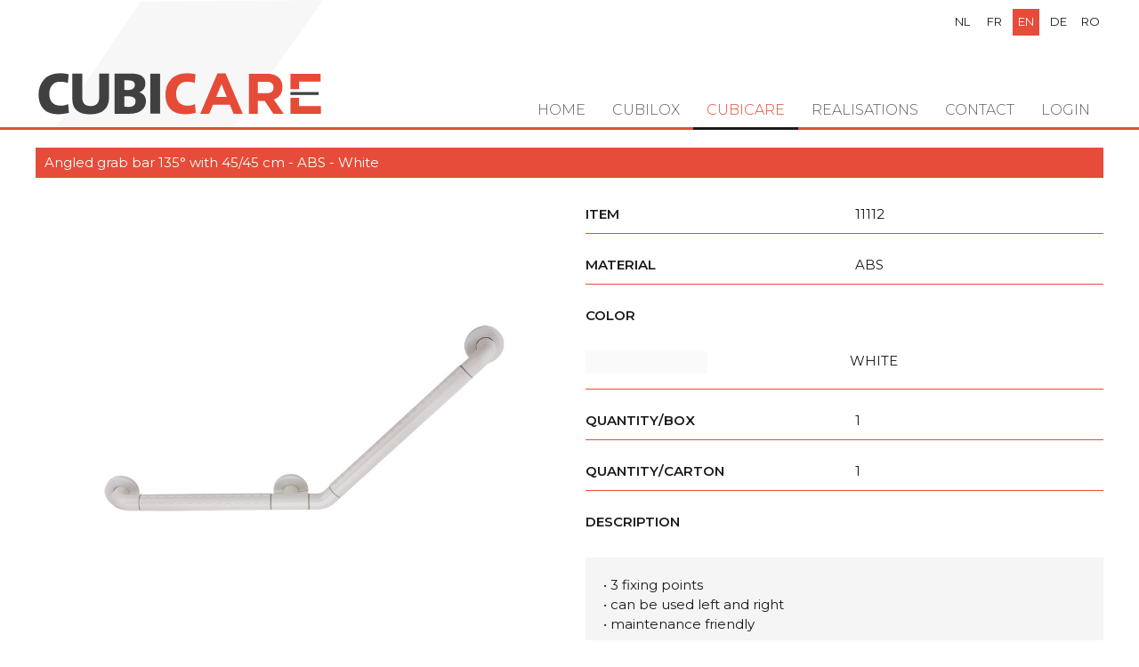

--- FILE ---
content_type: text/html; charset=UTF-8
request_url: https://cubilox.be/en/cubicare/angled-grab-bar-1350-with-4545-cm-abs-white-1
body_size: 8879
content:
<!doctype html><html lang="en" class="no-js sticky-footer"><head> <!-- Google Tag Manager --><script>(function(w,d,s,l,i){w[l]=w[l]||[];w[l].push({'gtm.start':
new Date().getTime(),event:'gtm.js'});var f=d.getElementsByTagName(s)[0],
j=d.createElement(s),dl=l!='dataLayer'?'&l='+l:'';j.async=true;j.src=
'https://www.googletagmanager.com/gtm.js?id='+i+dl;f.parentNode.insertBefore(j,f);
})(window,document,'script','dataLayer','GTM-KXCG5DHJ');</script><!-- End Google Tag Manager --> <meta charset="utf-8"> <meta http-equiv="X-UA-Compatible" content="IE=edge"> <title>Cubilox</title> <meta name="keywords" content=""> <meta name="description" content=""> <meta name="robots" content="index,follow,max-snippet:-1"> <meta name="viewport" content="width=device-width, initial-scale=1, minimal-ui"> <link rel="canonical" href="https://cubilox.be/en/cubicare/angled-grab-bar-1350-with-4545-cm-abs-white-1"> <link rel="stylesheet" href="https://shuttle-assets-new.s3.amazonaws.com/compiled/front-821b78f73f.css"> <link rel="stylesheet" href="https://shuttle-storage.s3.amazonaws.com/cubiloxnew/system/themes/theme-04dee886aa.css"> <link rel="stylesheet" href="https://fonts.googleapis.com/css?family=Montserrat:400,400italic,700,700italic,500,500italic,300,300italic,200,200italic,600,600italic&subset=latin"> <link rel="stylesheet" href="https://fonts.googleapis.com/css?family=Poppins:400,400italic,700,700italic,300,300italic,500,500italic&subset=latin"> <script src="https://shuttle-assets-new.s3.amazonaws.com/assets/js/vendor/modernizr.min.js"></script> <script src="https://kit.fontawesome.com/f4fe980f49.js" crossorigin="anonymous"></script> <script src="https://kit.fontawesome.com/78bbb71bd9.js" crossorigin="anonymous"></script> <link rel="apple-touch-icon" sizes="x" href="https://shuttle-storage.s3.amazonaws.com/cubiloxnew/system/favicon/apple-touch-icon.png?1544439587&v=9ebf561e64"><link rel="icon" type="image/png" sizes="32x32" href="https://shuttle-storage.s3.amazonaws.com/cubiloxnew/system/favicon/favicon-32x32.png?1544439587&v=9ebf561e64"><link rel="icon" type="image/png" sizes="16x16" href="https://shuttle-storage.s3.amazonaws.com/cubiloxnew/system/favicon/favicon-16x16.png?1544439587&v=9ebf561e64"><link rel="manifest" href="https://shuttle-storage.s3.amazonaws.com/cubiloxnew/system/favicon/site.webmanifest?1544439587&v=9ebf561e64"><link rel="mask-icon" href="https://shuttle-storage.s3.amazonaws.com/cubiloxnew/system/favicon/safari-pinned-tab.svg?1544439587&v=9ebf561e64" color="#ffffff"><link rel="shortcut icon" href="https://shuttle-storage.s3.amazonaws.com/cubiloxnew/system/favicon/favicon.ico?1544439587&v=9ebf561e64"><meta name="msapplication-TileColor" content="#ffffff"><meta name="msapplication-config" content="https://shuttle-storage.s3.amazonaws.com/cubiloxnew/system/favicon/browserconfig.xml?1544439587&v=9ebf561e64"> <meta name="apple-mobile-web-app-title" content="Cubilox"> <meta name="application-name" content="Cubilox"> <meta property="og:type" content="website"> <meta property="og:url" content="https://cubilox.be/en/cubicare/angled-grab-bar-1350-with-4545-cm-abs-white-1"> <meta property="og:site_name" content="Cubilox"> <meta property="twitter:card" content="summary_large_image"> <link rel="alternate" hreflang="nl" href="https://cubilox.be/nl/cubicare/handgreep-1350-met-3-bevestigingspunten-4545-cm-nylon-wit"> <link rel="alternate" hreflang="fr" href="https://cubilox.be/fr/cubicare/barre-dappui-1350-avec-4545-cm-abs-blanc-1"> <link rel="alternate" hreflang="en" href="https://cubilox.be/en/cubicare/angled-grab-bar-1350-with-4545-cm-abs-white-1"> <link rel="alternate" hreflang="de" href="https://cubilox.be/de/cubicare/haltegriff-1350-mit-4545-cm-abs-weiss-1"> <link rel="alternate" hreflang="ro" href="https://cubilox.be/ro/cubicare/bara-de-sustinere-cu-unghi-de-135-45-45cm-abs-alb"> <link rel="alternate" hreflang="x-default" href="https://cubilox.be/nl/cubicare/handgreep-1350-met-3-bevestigingspunten-4545-cm-nylon-wit"> <style media="print"> * { color-adjust: exact !important; -webkit-print-color-adjust: exact !important; print-color-adjust: exact !important; } /*.Page { transform: scale(0.75); transform-origin: 50% 0; }*/ body { zoom: .75; } .Header, .Footer { display: none; } .Container { width: 100%; padding: 0; } .Grid { display: flex; } .custom-style-51 > .Container > .Row > .Grid-widgetInnerCell > .Row > .wrap-Grid > .Grid > .Grid-cell:first-child { width: 45% !important; } .custom-style-51 > .Container > .Row > .Grid-widgetInnerCell > .Row > .wrap-Grid > .Grid > .Grid-cell:last-child { width: 55% !important; } .custom-style-30 { background: none; } .custom-style-52 { white-space: nowrap; } .custom-style-53 { width: 300px; margin-top: 15px; display: block !important; } .custom-style-button { display: none; } </style> </head><body> <!-- Google Tag Manager (noscript) --><noscript><iframe src="https://www.googletagmanager.com/ns.html?id=GTM-KXCG5DHJ"
height="0" width="0" style="display:none;visibility:hidden"></iframe></noscript><!-- End Google Tag Manager (noscript) --> <!--[if lt IE 10]> <p class="BrowseHappy">You are using an <strong>outdated</strong> browser. Please <a href="http://browsehappy.com/">upgrade your browser</a> to improve your experience.</p> <![endif]--> <div class="Page" id="page-22-cubicaredetail"><div class="Wrapper" id="wrapper"><section class="Header shuttle-Block custom-style-30 " ><div class="shuttle-Widget shuttle-TemplateWidget" id="widget-1054-be8583f80caeb4c63a42c8498b966549"><div class="Grid-widgetInnerCell EntityTrigger-1054" ><div class="Row"><div class="shuttle-Widget custom-style-2" id="widget-1061-fe25424f38c86ec1baabff085fa4594c"><div class="Container "><div class="Grid-widgetInnerCell EntityTrigger-1061" ><div class="Row"><div class="shuttle-Element shuttle-Element--image EntityTrigger-1064 Entity-1064 custom-style-3 u-sm-hidden" alt="LogoCubicare" title="" id="element-1064" data-url="https://shuttle-storage.s3.amazonaws.com/cubiloxnew/CubiloxEssentials/LogoCubicare.svg?1554818515&w=300&h=46"><div class="FlexEmbed"><div class="FlexEmbed-ratio" style="padding-bottom:4.1666666666667%"><div class="FlexEmbed-content"><div class="FlexEmbed-object" data-asset-resize-id="1064-63199f9200ef4af17ad8e2b3a31c7a25" data-asset-id="251" alt="LogoCubicare" title="" role="img" style="background-image:url( https://shuttle-storage.s3.amazonaws.com/cubiloxnew/CubiloxEssentials/LogoCubicare.svg?1554818515 );background-position:left center;background-repeat: no-repeat;background-size:contain;"></div></div></div></div></div></div><div class="Row"><img class="shuttle-Element shuttle-Element--image EntityTrigger-1065 Entity-1065 custom-style-42 u-lg-hidden u-md-hidden" alt="LogoCubilox" title="" id="element-1065" data-url="https://shuttle-storage.s3.amazonaws.com/cubiloxnew/CubiloxEssentials/LogoCubilox.svg?1554818515&w=0&h=0" data-asset-resize-id="1065-cece45e4382427b0558fba493fa73ad9" data-asset-id="4" src="https://shuttle-storage.s3.amazonaws.com/cubiloxnew/CubiloxEssentials/LogoCubilox.svg?1554818515"></div><div class="Row"><ul class="shuttle-Element shuttle-Element--langNavigation Nav Nav--withGutter-xsmall custom-style-language-navigation" id="element-1063"><li class="Nav-item is-first"><a class="Nav-itemTarget custom-style-language-navigation-item" href="/nl/cubicare/handgreep-1350-met-3-bevestigingspunten-4545-cm-nylon-wit">nl</a></li><li class="Nav-item"><a class="Nav-itemTarget custom-style-language-navigation-item" href="/fr/cubicare/barre-dappui-1350-avec-4545-cm-abs-blanc-1">fr</a></li><li class="Nav-item"><a class="Nav-itemTarget custom-style-language-navigation-item custom-style-language-navigation-item-active" href="/en/cubicare/angled-grab-bar-1350-with-4545-cm-abs-white-1">en</a></li><li class="Nav-item"><a class="Nav-itemTarget custom-style-language-navigation-item" href="/de/cubicare/haltegriff-1350-mit-4545-cm-abs-weiss-1">de</a></li><li class="Nav-item"><a class="Nav-itemTarget custom-style-language-navigation-item" href="/ro/cubicare/bara-de-sustinere-cu-unghi-de-135-45-45cm-abs-alb">ro</a></li></ul></div></div></div></div></div><div class="Row"><div class="shuttle-Widget custom-style-1" id="widget-1066-79c5c312158f55eec8d7515d68d41dd6"><div class="Grid-widgetInnerCell EntityTrigger-1066" ><div class="Row"><div class="shuttle-Widget" id="widget-1068-1fd1978beb9c29d0fde738024b624799"><div class="Container "><div class="Grid-widgetInnerCell EntityTrigger-1068" ><div class="Row"><style>@media (max-width: 767px) {	.Nav-1070 { display: none; visibility: hidden; }	.Nav--responsive-1070 { display: block; visibility: visible; }	}	#ToggleNav-d90aa9ea58:checked ~ .ToggleNav-label {	}</style><div class="NavWrapper Nav-1070" id="element-1070"><ul class="shuttle-Element shuttle-Element--navigation Nav custom-style-navigation"><li class="Nav-item"><a href="/en" class="Nav-itemTarget EntityTrigger-1070-0-0 custom-style-navigation-item" >Home</a></li><li class="Nav-item Drop"><a href="/en/producten" class="Nav-itemTarget EntityTrigger-1070-0-1 custom-style-navigation-item" >Cubilox</a><ul class="Nav Nav--stacked Drop-menu Nav--withGutter "><li class="Drop-menu-item"><a href="/en/producten/nylon" class="Drop-menu-itemTarget EntityTrigger-1070-1-0 custom-style-10" >Nylon</a></li><li class="Drop-menu-item"><a href="/en/producten/aluminium" class="Drop-menu-itemTarget EntityTrigger-1070-1-1 custom-style-10" >Aluminium</a></li><li class="Drop-menu-item"><a href="/en/producten/stainless-steel" class="Drop-menu-itemTarget EntityTrigger-1070-1-2 custom-style-10" >Stainless steel</a></li></ul></li><li class="Nav-item Drop"><a href="/en/cubicare" class="Nav-itemTarget EntityTrigger-1070-0-2 custom-style-navigation-item custom-style-navigation-item-active" >Cubicare</a><ul class="Nav Nav--stacked Drop-menu Nav--withGutter "><li class="Drop-menu-item"><a href="/en/cubicare/grab-bars" class="Drop-menu-itemTarget EntityTrigger-1070-1-0 custom-style-10" >Grab bars</a></li><li class="Drop-menu-item"><a href="/en/cubicare/baby-zorg" class="Drop-menu-itemTarget EntityTrigger-1070-1-1 custom-style-10" >Baby care</a></li><li class="Drop-menu-item"><a href="/en/cubicare/douchezit" class="Drop-menu-itemTarget EntityTrigger-1070-1-2 custom-style-10" >Shower seat</a></li></ul></li><li class="Nav-item Drop"><a href="/en/referenties" class="Nav-itemTarget EntityTrigger-1070-0-3 custom-style-navigation-item" >Realisations</a></li><li class="Nav-item"><a href="/en/contact" class="Nav-itemTarget EntityTrigger-1070-0-4 custom-style-navigation-item" >Contact</a></li><li class="Nav-item"><a href="/en/login" class="Nav-itemTarget EntityTrigger-1070-0-5 custom-style-navigation-item" >Login</a></li></ul></div><div class="NavWrapper NavWrapper--responsive Nav--responsive-1070 " id="element-1070"><input class="ToggleNav " id="ToggleNav-d90aa9ea58" type="checkbox" tabindex="-1" aria-hidden="true"><label class="ToggleNav-label custom-style-responsive-navigation-toggle-button" for="ToggleNav-d90aa9ea58" aria-hidden="true">Menu</label><ul class="shuttle-Element shuttle-Element--navigation Nav Nav--stacked custom-style-responsive-navigation-dropdown"><li class="Nav-item"><a href="/en" class="Nav-itemTarget EntityTrigger-1070-0-0 custom-style-responsive-navigation-button" >Home</a></li><li class="Nav-item Drop"><a href="/en/producten" class="Nav-itemTarget EntityTrigger-1070-0-1 custom-style-responsive-navigation-button" >Cubilox</a><ul class="Nav Nav--stacked Drop-menu Nav--withGutter "><li class="Drop-menu-item"><a href="/en/producten/nylon" class="Drop-menu-itemTarget EntityTrigger-1070-1-0 custom-style-10" >Nylon</a></li><li class="Drop-menu-item"><a href="/en/producten/aluminium" class="Drop-menu-itemTarget EntityTrigger-1070-1-1 custom-style-10" >Aluminium</a></li><li class="Drop-menu-item"><a href="/en/producten/stainless-steel" class="Drop-menu-itemTarget EntityTrigger-1070-1-2 custom-style-10" >Stainless steel</a></li></ul></li><li class="Nav-item Drop"><a href="/en/cubicare" class="Nav-itemTarget EntityTrigger-1070-0-2 custom-style-responsive-navigation-button custom-style-responsive-navigation-button-active" >Cubicare</a><ul class="Nav Nav--stacked Drop-menu Nav--withGutter "><li class="Drop-menu-item"><a href="/en/cubicare/grab-bars" class="Drop-menu-itemTarget EntityTrigger-1070-1-0 custom-style-10" >Grab bars</a></li><li class="Drop-menu-item"><a href="/en/cubicare/baby-zorg" class="Drop-menu-itemTarget EntityTrigger-1070-1-1 custom-style-10" >Baby care</a></li><li class="Drop-menu-item"><a href="/en/cubicare/douchezit" class="Drop-menu-itemTarget EntityTrigger-1070-1-2 custom-style-10" >Shower seat</a></li></ul></li><li class="Nav-item Drop"><a href="/en/referenties" class="Nav-itemTarget EntityTrigger-1070-0-3 custom-style-responsive-navigation-button" >Realisations</a></li><li class="Nav-item"><a href="/en/contact" class="Nav-itemTarget EntityTrigger-1070-0-4 custom-style-responsive-navigation-button" >Contact</a></li><li class="Nav-item"><a href="/en/login" class="Nav-itemTarget EntityTrigger-1070-0-5 custom-style-responsive-navigation-button" >Login</a></li></ul></div></div></div></div></div></div></div></div></div><div class="Row"><div class="Slider u-sm-hidden" id="slider-1071-51dd9766bc4a5fa8f8e6d7a55ffa29be"><div class="cycle-container"><div class="cycle-slideshow" data-cycle-log="false" data-cycle-loader="false" data-cycle-fx="fade" data-cycle-easing="easeInOutQuint" data-cycle-swipe="true" data-cycle-timeout="5000" data-cycle-delay="0" data-cycle-pause-on-hover="false" data-cycle-loop="0" data-cycle-allow-wrap="true" data-cycle-auto-height="container" data-cycle-slides="> .Slider-item" data-cycle-slide-class="Slider-item" data-cycle-slide-active-class="is-active" data-cycle-prev="#slider-prev-1071-51dd9766bc4a5fa8f8e6d7a55ffa29be" data-cycle-next="#slider-next-1071-51dd9766bc4a5fa8f8e6d7a55ffa29be" data-cycle-disabled-class="is-disabled" data-cycle-pager="#slider-pager-1071-51dd9766bc4a5fa8f8e6d7a55ffa29be" data-cycle-pager-active-class="custom-style-slider-pager-item-active" data-cycle-pager-event="click" data-cycle-pager-template="<li class='Slider-pager-item custom-style-slider-pager-item'></li>"	><div class="Slider-item" data-slider-item="0"></div></div></div></div></div></div></div></section><section class="Main shuttle-Region " ><article class="Container " ><div class="Content shuttle-Block "><!-- Content-inner or Side-inner --><div class="Content-inner "><div class="shuttle-Widget shuttle-TemplateWidget" id="widget-1056-ff7a7be380b93aac347e3e68cd02a6e9"><div class="Grid-widgetInnerCell EntityTrigger-1056" ><div class="Row"><div class="Row"><div class="shuttle-Widget custom-style-8" id="widget-1334-439a84dade510e995544d7f7f923b06d"><div class="Container "><div class="Row"><div class="Grid-widgetInnerCell EntityTrigger-1334" ><div class="Row"><div class="shuttle-Element shuttle-Element--text custom-style-15" id="element-1368">Angled grab bar 135° with 45/45 cm - ABS - White</div></div><div class="Row"><div class="shuttle-Widget-wrapGrid wrap-Grid" data-grid-cols="2"><div id="grid_24b6813fdd" class="Grid Grid--withGutter-large"><div class="Grid-cell u-size6of12"><div class="Grid-innerCell " data-grid-cell="6/12"><div class="shuttle-Element shuttle-Element--image EntityTrigger-1336 Entity-1336" alt="11112_50200001" title="" id="element-1336" data-url="https://shuttle-storage.s3.amazonaws.com/cubiloxnew/Producten/grab%20bars/11112_50200001.jpg?1560241899&w=1163&h=921"><div class="FlexEmbed"><div class="FlexEmbed-ratio" style="padding-bottom:100%"><div class="FlexEmbed-content"><div class="FlexEmbed-object" data-asset-resize-id="1336-0-66f48e816c4c30cf3a83462a98d1ea29-d5b34d141a480b0282d14f352083cd69" data-asset-id="330" alt="11112_50200001" title="" role="img" style="background-image:url( https://shuttle-storage.s3.amazonaws.com/cubiloxnew/system/resized/Producten/grab%20bars/11112_50200001_0x921.jpg?1560241899 );background-position:center center;background-repeat: no-repeat;background-size:cover;"></div></div></div></div></div></div></div><div class="Grid-cell u-size6of12"><div class="Grid-innerCell " data-grid-cell="6/12"><div class="shuttle-Widget custom-style-16" id="widget-1337-42772acf3d5cf6c9f926b664714c3c9e"><div class="Grid-widgetInnerCell EntityTrigger-1337" ><div class="Row Row--withGutter"><div class="shuttle-Widget custom-style-41" id="widget-1341-d75b04345658f727b8bb60d0c6162e5f"><div class="Grid-widgetInnerCell EntityTrigger-1341" ><div class="Row"><div class="shuttle-Widget-wrapGrid wrap-Grid" data-grid-cols="2"><div id="grid_76c26cbe2a" class="Grid Grid--withGutter"><div class="Grid-cell u-size1of2"><div class="Grid-innerCell " data-grid-cell="1/2"><div class="shuttle-Element shuttle-Element--text custom-style-13" id="element-1343"><p>Item</p></div></div></div><div class="Grid-cell u-size1of2"><div class="Grid-innerCell " data-grid-cell="1/2"><div class="shuttle-Element shuttle-Element--text custom-style-14" id="element-1344">11112</div></div></div></div></div></div></div></div></div><div class="Row Row--withGutter"><div class="shuttle-Widget custom-style-41" id="widget-1345-5c84eb36138f60807921b11dfcc920d0"><div class="Grid-widgetInnerCell EntityTrigger-1345" ><div class="Row"><div class="shuttle-Widget-wrapGrid wrap-Grid" data-grid-cols="2"><div id="grid_9f26c5ae0a" class="Grid Grid--withGutter"><div class="Grid-cell u-size1of2"><div class="Grid-innerCell " data-grid-cell="1/2"><div class="shuttle-Element shuttle-Element--text custom-style-13" id="element-1347"><p>Material</p></div></div></div><div class="Grid-cell u-size1of2"><div class="Grid-innerCell " data-grid-cell="1/2"><div class="shuttle-Element shuttle-Element--text custom-style-14" id="element-1348">ABS</div></div></div></div></div></div></div></div></div><div class="Row Row--withGutter"><div class="shuttle-Widget custom-style-41" id="widget-1349-af92e5643a551816f9e4b8852ba3c48f"><div class="Grid-widgetInnerCell EntityTrigger-1349" ><div class="Row"><div class="shuttle-Element shuttle-Element--text custom-style-13" id="element-1351"><p>Color</p></div></div><div class="Row"><div class="shuttle-Widget" id="widget-1352-a5cc0b5489473ee8ed02db1c95729b3d"><div class="Row"><div class="Grid-widgetInnerCell EntityTrigger-1352" ><div class="Row Row--withGutter-small"><div class="shuttle-Widget-wrapGrid wrap-Grid" data-grid-cols="4"><div id="grid_80c8a93905" class="Grid Grid--withGutter-small Grid--withRowGutter-small"><div class="Grid-cell u-size1of4"><div class="Grid-innerCell " data-grid-cell="1/4"><div class="shuttle-Widget kleur-8" id="widget-1357-764dd53fbe290fafeae10c8d8ec92812"></div></div></div><div class="Grid-cell u-size1of4"><div class="Grid-innerCell " data-grid-cell="1/4"><div class="shuttle-Element shuttle-Element--text custom-style-17" id="element-1355"><p></p></div></div></div><div class="Grid-cell u-size1of4"><div class="Grid-innerCell " data-grid-cell="1/4"><div class="shuttle-Element shuttle-Element--text custom-style-17" id="element-1354"><p>White</p></div></div></div><div class="Grid-cell u-size1of4"><div class="Grid-innerCell " data-grid-cell="1/4"><div class="shuttle-Element shuttle-Element--text custom-style-17" id="element-1356"></div></div></div></div></div></div><div class="Row"><div class="shuttle-Element shuttle-Element--html" id="element-1359"> <style>.kleur-8 {	background: #fafafa;	height: 25px;	}</style></div></div></div></div></div></div></div></div></div><div class="Row Row--withGutter"><div class="shuttle-Widget custom-style-41" id="widget-1360-0646fd6dfaf7f3baefcc29e1a8b25c0a"><div class="Grid-widgetInnerCell EntityTrigger-1360" ><div class="Row"><div class="shuttle-Widget-wrapGrid wrap-Grid" data-grid-cols="2"><div id="grid_38bc793670" class="Grid Grid--withGutter"><div class="Grid-cell u-size1of2"><div class="Grid-innerCell " data-grid-cell="1/2"><div class="shuttle-Element shuttle-Element--text custom-style-13" id="element-1362"><p>Quantity/box</p></div></div></div><div class="Grid-cell u-size1of2"><div class="Grid-innerCell " data-grid-cell="1/2"><div class="shuttle-Element shuttle-Element--text custom-style-14" id="element-1363"><p>1</p></div></div></div></div></div></div></div></div></div><div class="Row Row--withGutter"><div class="shuttle-Widget custom-style-41" id="widget-1364-a7b68ab81ffe96f2c9fb6c0d242d1715"><div class="Grid-widgetInnerCell EntityTrigger-1364" ><div class="Row"><div class="shuttle-Widget-wrapGrid wrap-Grid" data-grid-cols="2"><div id="grid_7963bbc654" class="Grid Grid--withGutter"><div class="Grid-cell u-size1of2"><div class="Grid-innerCell " data-grid-cell="1/2"><div class="shuttle-Element shuttle-Element--text custom-style-13" id="element-1366"><p>Quantity/carton</p></div></div></div><div class="Grid-cell u-size1of2"><div class="Grid-innerCell " data-grid-cell="1/2"><div class="shuttle-Element shuttle-Element--text custom-style-14" id="element-1367"><p>1</p></div></div></div></div></div></div></div></div></div><div class="Row Row--withGutter"><div class="shuttle-Element shuttle-Element--text custom-style-13" id="element-1340"><p>Description</p></div></div><div class="Row Row--withGutter"><div class="shuttle-Element shuttle-Element--text custom-style-18" id="element-1339"><p>&bull; 3 fixing points</p><p>&bull; can be used left and right</p><p>&bull; maintenance friendly</p></div></div><div class="Row"><div class="shuttle-Element shuttle-Element--button u-textRight" id="element-1502"> <a href="javascript:;" class="Button EntityTrigger-1502 custom-style-button js-print"><i class="fas fa-print"></i> Print</a></div></div></div></div></div></div></div></div></div></div></div></div></div></div></div></div></div></div></div></article></section></div><section class="Footer shuttle-Block Footer--sticky " ><div class="shuttle-Widget shuttle-TemplateWidget custom-style-4" id="widget-38-98e6deef5bae4d27cd14b8151dbdb707"><div class="Grid-widgetInnerCell EntityTrigger-38" ><div class="Row"><div class="shuttle-Widget" id="widget-42-ba47f1a7a2cba58c1b9fe5b42bf51f84"><div class="Container "><div class="Row"><div class="Grid-widgetInnerCell EntityTrigger-42" ><div class="Row Row--withGutter"><div class="shuttle-Widget-wrapGrid wrap-Grid" data-grid-cols="2"><div id="grid_6141849136" class="Grid Grid--withGutter Grid--withRowGutter"><div class="Grid-cell u-size2of5"><div class="Grid-innerCell " data-grid-cell="2/5"><div class="Row Row--withGutter"><div class="shuttle-Element shuttle-Element--text custom-style-5" id="element-40"><p><span class="custom-style-5">Cubilox</span> <span class="custom-style-6">Barrage 105<br />8793 St.-Eloois-Vijve<br />Belgium<br />T +32 (0)56 32 74 60<br />F +32 (0)56 32 74 63, 0032 56 32 74 60, </span><a href="mailto:info@cubilox.be" target="_blank">info@cubilox.be</a></p><div data-extension-version="1.0.4" id="ConnectiveDocSignExtentionInstalled">&nbsp;</div></div></div><div class="Row"><div class="shuttle-Widget custom-style-40" id="widget-276-7d17ec0a29ef73ba03d3981432cf56db"><a class="Grid-widgetInnerCell u-block EntityTrigger-276" href="https://www.nsenv.be/nl" target="_blank"><div class="Row"><div class="shuttle-Element shuttle-Element--text custom-style-6" id="element-275"><p>Produced by</p></div></div><div class="Row"><div class="shuttle-Element shuttle-Element--image EntityTrigger-274 Entity-274" alt="NSE-LogoWit" title="" id="element-274" data-url="https://shuttle-storage.s3.amazonaws.com/cubiloxnew/CubiloxEssentials/NSE-LogoWit.svg?1554818515&w=300&h=124" style="height:30px""><div class="FlexEmbed-object" data-asset-resize-id="274-c1df92127affa51b77a967924bd0da9c" data-asset-id="107" alt="NSE-LogoWit" title="" role="img" style="background-image:url( https://shuttle-storage.s3.amazonaws.com/cubiloxnew/CubiloxEssentials/NSE-LogoWit.svg?1554818515 );background-position:left top;background-repeat: no-repeat;background-size:contain;"></div></div></div></a></div></div></div></div><div class="Grid-cell u-size3of5"><div class="Grid-innerCell " data-grid-cell="3/5"><div class="Row Row--withGutter"><style>@media (max-width: 767px) {	.Nav-237 { display: none; visibility: hidden; }	.Nav--responsive-237 { display: block; visibility: visible; }	}	#ToggleNav-3c305c32be:checked ~ .ToggleNav-label {	}</style><div class="NavWrapper Nav-237" id="element-237"><ul class="shuttle-Element shuttle-Element--navigation Nav Nav--stacked Nav--withGutter-xsmall custom-style-navigation"><li class="Nav-item"><a href="/en/disclaimer" class="Nav-itemTarget EntityTrigger-237-0-0 custom-style-38" >Disclaimer</a></li><li class="Nav-item"><a href="/en/privacy" class="Nav-itemTarget EntityTrigger-237-0-1 custom-style-38" >Privacy</a></li><li class="Nav-item"><a href="/en/cookieverklaring" class="Nav-itemTarget EntityTrigger-237-0-2 custom-style-38" >Cookieverklaring</a></li></ul></div><div class="NavWrapper NavWrapper--responsive Nav--responsive-237 " id="element-237"><input class="ToggleNav " id="ToggleNav-3c305c32be" type="checkbox" tabindex="-1" aria-hidden="true"><label class="ToggleNav-label custom-style-responsive-navigation-toggle-button" for="ToggleNav-3c305c32be" aria-hidden="true">Menu</label><ul class="shuttle-Element shuttle-Element--navigation Nav Nav--stacked Nav--withGutter-xsmall custom-style-responsive-navigation-dropdown"><li class="Nav-item"><a href="/en/disclaimer" class="Nav-itemTarget EntityTrigger-237-0-0 custom-style-responsive-navigation-button" >Disclaimer</a></li><li class="Nav-item"><a href="/en/privacy" class="Nav-itemTarget EntityTrigger-237-0-1 custom-style-responsive-navigation-button" >Privacy</a></li><li class="Nav-item"><a href="/en/cookieverklaring" class="Nav-itemTarget EntityTrigger-237-0-2 custom-style-responsive-navigation-button" >Cookieverklaring</a></li></ul></div></div><div class="Row"><div class="shuttle-Element shuttle-Element--image EntityTrigger-1121 Entity-1121" alt="FIT-Endorserlogo" title="" id="element-1121" data-url="https://shuttle-storage.s3.amazonaws.com/cubiloxnew/CubiloxEssentials/FIT-Endorserlogo.jpg?1555574559&w=835&h=321"><div class="FlexEmbed"><div class="FlexEmbed-ratio" style="padding-bottom:7.0422535211268%"><div class="FlexEmbed-content"><div class="FlexEmbed-object" data-asset-resize-id="1121-c1f541cd6b3983a42e6a162da48c19dd" data-asset-id="293" alt="FIT-Endorserlogo" title="" role="img" style="background-image:url( https://shuttle-storage.s3.amazonaws.com/cubiloxnew/system/resized/CubiloxEssentials/FIT-Endorserlogo_835x0.jpg?1555574559 );background-position:right center;background-repeat: no-repeat;background-size:contain;"></div></div></div></div></div></div></div></div></div></div></div><div class="Row"><div class="shuttle-Element shuttle-Element--text custom-style-46" id="element-1227"><p>Website by <a href="https://www.cdesign.be" target="_blank"><span class="custom-style-47">CDeSign</span></a></p></div></div></div></div></div></div></div></div></div></section></div> <script src="https://shuttle-assets-new.s3.amazonaws.com/compiled/front-821b78f73f.js" data-cookieconsent="ignore" data-cookiecategory="essential"></script><!--IUB-COOKIE-BLOCK-SKIP-START--><script>
		Shuttle.FrontApp.prototype.processCaptchaElements = function() {
			var elements = this.options.elementData['formCaptchaElement'];
			if ($.isEmptyObject(elements)) return;

			var _this = this;
			var callback = 'initialize' + this.randomString(10);

			window[callback] = function() {
				if (typeof grecaptcha === 'undefined' || typeof grecaptcha.render === 'undefined') {
					setTimeout(window[callback], 1);
				} else {
		            _this.googleCaptchaLoaded = true;
		            for (var id in elements) {
		                _this.options.elementData['formCaptchaElement'][id].widget_id = grecaptcha.render('captcha-element-' + id, {
		                    sitekey: '6LdH-BwUAAAAAFD9M54QTXgB27W_3QeRVdiHLWBq',
		                    theme: elements[id].theme,
		                    size: elements[id].size,
		                    type: elements[id].type,
		                    callback: $.proxy(function(id) {
		                        $('[id="captcha-element-' + id + '"]').next().addClass('u-hidden');
		                    }, this, id)
		                });
		            }
				}
			};

			if (this.hasScript('googlecaptcha')) {
				if (this.googleCaptchaLoaded) {
					window[callback]();
				}
			}
			else {
				//dont use the onload query parameter to trigger the callback,
				//the captcha would only show the first time for the user
				//due to race conditions
				//the check in the callback itself will handle this
				this.loadScript('https://www.google.com/recaptcha/api.js?render=explicit', 'googlecaptcha', window[callback]);
			}
		};

		// Thank you Firefox
		var oldCss = $.css
		$.css = function () {
			var result = oldCss.apply($, arguments)

			if (result === 'url("about:invalid")') {
				return '';
			}

			return result
		}

		var oldShare = Shuttle.FrontApp.prototype.share;
		Shuttle.FrontApp.prototype.share = function(url, el, parameters, index, entityId) {
			if (parameters.type === 'whatsapp') {
				if (!url) url = window.location.href;
				window.location = 'whatsapp://send?text=' + encodeURIComponent(url);
			} else {
				oldShare.apply(this, arguments);
			}
		};

		Shuttle.FrontApp.prototype.loadGoogleMapsScript = function(onLoaded) {
			var _this = this;
			if (this.hasScript('googlemaps')) {
				if (this.googleMapsLoaded) {
					onLoaded();
				} else {
					setTimeout(function () {
						_this.loadGoogleMapsScript(onLoaded);
					}, 100);
				}
			}
			else {
				var callback = 'initialize' + this.randomString(10);
				window[callback] = function() {
					_this.googleMapsLoaded = true;
					onLoaded();
				};
				this.loadScript('https://maps.googleapis.com/maps/api/js?key=AIzaSyCN2lyvxkgej9dhXCFgSoUCUycKOhs_0Uw&libraries=places&callback=' + callback, 'googlemaps');
			}
		};

		Shuttle.FrontApp.prototype.initializeOnIntersect = function(elements, initialize) {
			var observer = null;
			var _this = this;

			if (!!window.IntersectionObserver) {
				observer = new IntersectionObserver(function (entries, observer) {
					entries.forEach(function (entry) {
						if (entry.isIntersecting) {
							_this.loadGoogleMapsScript(function () {
								initialize(entry.target);
							});
							observer.unobserve(entry.target);
						}
					});
				});
			}

			elements.each(function () {
				if (observer) {
					observer.observe(this);
				} else {
					_this.loadGoogleMapsScript(function () {
						initialize(this);
					});
				}
			});
		};

		Shuttle.FrontApp.prototype.processGoogleMaps = function() {
			this.processGoogleMapsElements();
			this.processGoogleAutocompletes();
		};

		// Lazy-load Google Maps
		let elementData = null;
		Shuttle.FrontApp.prototype.processGoogleMapsElements = function() {
			var _this = this;

			if (! elementData) {
				elementData = _this.options.elementData;
			}

			this.locationsToPost = [];
			this.googleMapsIds = [];
			var maps = $('.googleMapsElementMap:not(.is-initialized)');
			maps.each(function() {
				var $this = $(this);
				var id = $this.attr('data-id');
				_this.googleMapsIds.push(id);
			});

			this.initializeOnIntersect(maps, function (element) {
				if ($(element).hasClass('is-initialized')) {
					return
				}

				$(element).addClass('is-initialized');
				var id = $(element).attr('data-id');
				var data = elementData['googleMapsElement'][id];
				_this.initializeGoogleMaps(id, data);
			});
		};

		// Lazy-load Google Autocomplete
		Shuttle.FrontApp.prototype.processGoogleAutocompletes = function() {
			this.initializeOnIntersect($('input[type=text].google-autocomplete:not(.is-initialized)'), function (element) {
				if ($(element).hasClass('is-initialized')) {
					return
				}

				var $this = $(element);
				$this.addClass('is-initialized');

				var options = {};
				var country = $this.attr('data-country');
				if (country && country !== 'all') {
					options.componentRestrictions = {country: country};
				}

				// bind the autocomplete to the element, so we allow frontenders to manipulate the behaviour
				// for instance: on publibox, we needed to autosubmit the form, so now the frontender can do something like
				// var autocomplete = $('someinput').data('google-autocomplete');
				// autocomplete.addListener('place_changed', function(){ ...submit the form... });
				$this.data('google-autocomplete', new google.maps.places.Autocomplete(element, options));
			});
		};

		Shuttle.FrontApp.prototype.processAssetResizes = function(context) {
			var _this = this;
			if ( ! context) context = 'body';

			if (typeof this.options.elementData['assetResize'] === 'undefined') return [];
			var resizeData = this.options.elementData['assetResize'];
			var result = [];

			$(context).find('[data-asset-resize-id]').each(function() {
				var $this = $(this);
				var id = $this.attr('data-asset-resize-id');
				$this.removeAttr('data-asset-resize-id');
				var data = null;

				if (typeof resizeData[id] === 'undefined') {
					// try to find resizeOptions of other elements in parent widgets
					// needed for things like infinite scroll
					var parentWidget = $this.closest('.shuttle-Widget');
					while (parentWidget.length > 0) {
						var otherImages = parentWidget.find('[data-asset-resize-id]:not([data-asset-resize-id="' + id + '"])');
						if (otherImages.length > 0 && typeof resizeData[otherImages.attr('data-asset-resize-id')] !== 'undefined') {
							data = $.extend(true, {}, resizeData[otherImages.attr('data-asset-resize-id')]);
							data.assetId = $this.attr('data-asset-id');
							break;
						}
						else {
							otherImages = parentWidget.find('[data-asset-resized-id]');
							if (otherImages.length > 0 && typeof resizeData[otherImages.attr('data-asset-resized-id')] !== 'undefined') {
								data = $.extend(true, {}, resizeData[otherImages.attr('data-asset-resized-id')]);
								data.assetId = $this.attr('data-asset-id');
								break;
							}
						}
						parentWidget = parentWidget.parent().closest('.shuttle-Widget');
					}
				}
				else {
					data = resizeData[id];
				}

				$this.attr('data-asset-resized-id', id);
				if (!data) return;
				if (!data.assetId) return;
				var hash = data.assetId + '-' + JSON.stringify(data.resizeOptions);

				var background = false;
				if (this.tagName === 'IMG') {
					var src = $this.attr('src');

					//if the src is undefined, we are lazy loading the image
					if(src === undefined){
						src = $this.attr('data-src');
					}

					if (src.indexOf('blank.gif') >= 0) {
						background = true;
					}
				}
				else {
					background = true;
				}

				if (background) {

					//check lazy first, because this has less browser inconsistencies
					if($(this).attr('data-bg')){
						return;
					} else {
						var backgroundImage = $this.css('background-image');
						//make sure url?some=query&para=meters#some-anchor-link still get resized
						//so we always drop the anchor part when comparing
						//the expression needs to be greedy
						var location = window.location.href.replace(/(.*?)(#.*)?$/, '$1');

						if (backgroundImage && backgroundImage != 'none' && backgroundImage != 'url(' + location + ')' && backgroundImage != 'url("' + location + '")' && backgroundImage != 'url("")') return;
					}
				}
				else {
					if ($this.attr('src') || $this.attr('data-src')) return;
				}

				if (typeof _this.assetResizes[hash] === 'undefined') {
					_this.assetResizes[hash] = {
						asset_id: data.assetId,
						resize_options: data.resizeOptions,
						elements: [],
						url: '',
						loading: false
					}
				}
				else if (_this.assetResizes[hash].url) {
					if (background) {
						$this.css('background-image', 'url(' + _this.assetResizes[hash].url + ')');
					}
					else {
						$this.attr('src', _this.assetResizes[hash].url);
					}
					return;
				}

				for (var i = 0; i < _this.assetResizes[hash].elements.length; i++) {
					if (_this.assetResizes[hash].elements[i].element == this) {
						return;
					}
				}

				_this.assetResizes[hash].elements.push({
					element: this,
					background: background
				});

				result.push(this);
			});

			for (var hash in this.assetResizes) {
				if (_this.assetResizes[hash].url) continue;
				if (_this.assetResizes[hash].loading) continue;
				_this.assetResizes[hash].loading = true;

				this.resizeAsset(this.assetResizes[hash].asset_id, this.assetResizes[hash].resize_options, $.proxy(function(hash, url) {
					_this.assetResizes[hash].url = url;
					var elements = _this.assetResizes[hash].elements;
					for (var i = 0; i < elements.length; i++) {

						var element = elements[i];

						if (element.background) {
							$(element.element).css('background-image', 'url(' + url + ')');
						}
						else {
							$(element.element).attr('src', url);
						}

						if($(element.element).hasClass('lazy-hidden')){
							$(element.element).toggleClass('lazy-hidden lazy-loaded');
						}
					}
				}, this, hash));
			}

			return result;
		};

		Shuttle.init({
			resizeAssetUrl: 'https://cubilox.be/entities/assets/:id/resize',
			googleMapsLocationUrl: 'https://cubilox.be/entities/google-maps-location',
			assetBaseUrl: 'https://shuttle-assets-new.s3.amazonaws.com/',
			sessionToken: 'dOz36AZpnPFTQFQLAe2SpUVc7UN99gZndqbAB6XD',
			lang: {
				labels: {
					required_field: "This field is required.",
					email_field: "This value should be a valid email.",
					number_field: "This value should be a valid number.",
					min_field: "This value should be greater than or equal to %s.",
					max_field: "This value should be lower than or equal to %s.",
					range: "This value should be between %s and %s."
				}
			},
			elementData: {"assetResize":{"1064-63199f9200ef4af17ad8e2b3a31c7a25":{"assetId":"251","resizeOptions":{"width":2760}},"1065-cece45e4382427b0558fba493fa73ad9":{"assetId":"4","resizeOptions":{"width":2760}},"1336-0-66f48e816c4c30cf3a83462a98d1ea29-d5b34d141a480b0282d14f352083cd69":{"assetId":"330","resizeOptions":{"height":"1164"}},"274-c1df92127affa51b77a967924bd0da9c":{"assetId":"107","resizeOptions":{"width":1071}},"1121-c1f541cd6b3983a42e6a162da48c19dd":{"assetId":"293","resizeOptions":{"width":1634}}},"entityAction":{"276":[{"trigger":"click","action":"link","parameters":{"link":"https:\/\/www.nsenv.be\/nl|blank"},"enabled":"1","is_ajax":false}]}}
		});

		Shuttle.mergeWordFilesHandler = function (params) {
			window.location.href = window.location.origin + '/download-requests/' + params.response;
		};

		Shuttle.mergeTextFilesHandler = function (params) {
			window.location.href = window.location.origin + '/download-requests/' + params.response;
		};

		// Fix SharpSpring forms
		$('form').each(function () {
			if (this.onsubmit) {
				var onsubmit = this.onsubmit;
				this.onsubmit = null;

				$(this).submit(function (event) {
					onsubmit.call(this, event);
				});
			}
		});

	</script><!--IUB-COOKIE-BLOCK-SKIP-END--> <script>
        var google_tag_params = {
                    };
    </script> <script>
$('.js-print').click(function () {
    window.print();
})
</script> </body></html>